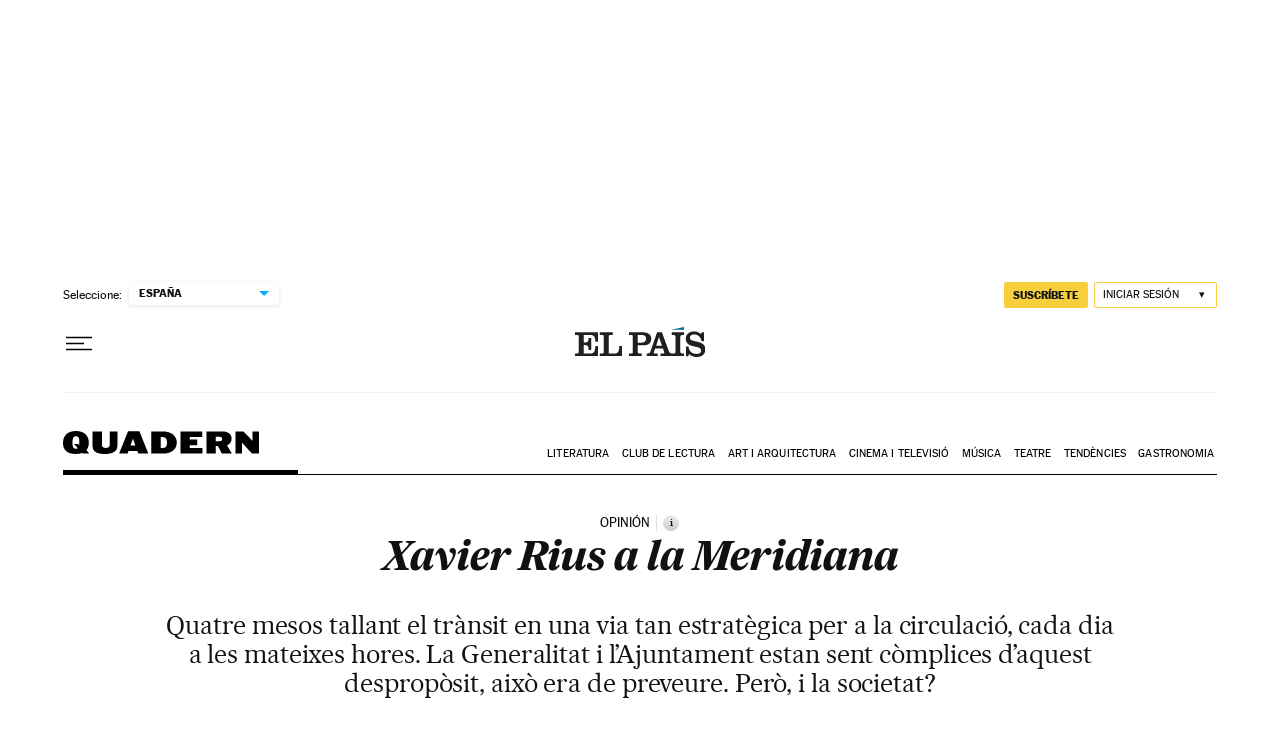

--- FILE ---
content_type: application/javascript; charset=utf-8
request_url: https://fundingchoicesmessages.google.com/f/AGSKWxULkR-WJ2rkFW5XMf2TXPvsFdYLEJMXCIGXy5aLD95MW5LT0EBH5qFAAXiSLIdNqsPOKvkt4utHwJZPlKp-kw4klpJ2D1l9G9ff5bF6zJVz59zfPvJ8B6eLvvkrBnzVLK2AEi0apKudlUT4QUDBivxpUajHsL6HGc8FT5xu4BWdma93cee8moOLVHVC/__bottom_ads_/tabunder/pop./ad.min./vifGoogleAd./dmn-advert.
body_size: -1289
content:
window['ddc4efa3-5918-4115-8b6c-4b3ffd6f6b08'] = true;

--- FILE ---
content_type: image/svg+xml
request_url: https://static.elpais.com/dist/resources/images/logos/primary/el-pais.svg
body_size: 914
content:
<?xml version="1.0" encoding="UTF-8"?><svg width="147" height="34" xmlns="http://www.w3.org/2000/svg"><g fill-rule="nonzero" fill="none"><path d="M0 33v-3.01h2.206c1.343 0 2.088-.408 2.088-2.852V11.29c0-1.744-.471-2.277-2.52-2.277H0V6h26v10.75h-2.92c-.588-5.537-1.06-7.736-6.337-7.736H9.805v8.474h2.088c2.368 0 3.429-1.226 3.429-4.525v-.532h2.919v13.603h-2.92v-.972c0-3.3-1.06-4.564-3.428-4.564H9.805v9.493h7.88c3.627 0 5.04-2.328 5.394-8.39H26V33H0zM28 33v-3.01h2.559c1.117 0 1.881-.408 1.881-1.796V10.766c0-1.22-.525-1.75-2.12-1.75h-2.319V6h14.637v3.014h-2.24c-1.755 0-2.36.41-2.36 1.835v19.18h6.521c4.12 0 5.118-2.321 5.484-8.636H53V33H28V33zM61 32.998V29.99h2.547c.92 0 1.713-.324 1.713-1.388V10.395c0-1.058-.793-1.382-1.713-1.382H61V6h15.606C82.58 6 86 8.815 86 13.411c0 5.012-3.58 7.372-8.917 7.372h-6.245v7.82c0 1.064.993 1.388 1.906 1.388h2.547V33H61v-.002zm9.837-15.23h3.62c3.744 0 5.735-1.179 5.735-4.31 0-3.139-1.594-4.443-5.736-4.443h-3.62v8.753zM81 33h12.253v-3.01h-3.06c-.75 0-1.26-.168-1.26-.732 0-.369.08-.616.156-.855l1.292-4.079h8.912l1.297 4.079c.078.239.156.609.156.979 0 .402-.313.609-1.213.609h-3.106V33H123v-3.01h-2.277c-1.33 0-1.925-.692-1.925-1.996V10.966c0-1.543 1.22-1.953 2.473-1.953H123V6h-13.895v3.014h2.199c1.533 0 2 .81 2 1.835v17.677c0 1.057-.625 1.465-2.238 1.465h-.978c-2.08 0-3.412-.284-4.123-2.204L98.12 6h-5.5l-7.497 21.787c-.666 1.92-2.042 2.204-4.122 2.204L81 33zm17.16-11.684h-6.636l3.145-9.819h.07l3.42 9.819zM143.307 5.83h2.254v10.395h-2.796c-.93-4.5-3.378-7.716-8.003-7.716-3.618 0-5.097.992-5.097 3.717 0 6.186 17.335 1.57 17.335 13.073 0 6.56-4.819 8.701-10.263 8.701-2.913 0-5.826-1.32-8.08-3.257l-.852 2.43h-2.648V21.997h2.88c.542 5.529 3.727 8.496 9.247 8.496 3.416 0 5.05-1.695 5.05-3.671 0-7.053-17.334-1.734-17.334-13.528C125 7.476 129.934 5 134.642 5c2.952 0 5.438 1.443 7.383 2.888l1.282-2.058z" fill="#212020"/><path fill="#016CA2" d="M123 0v3h-14z"/></g></svg>